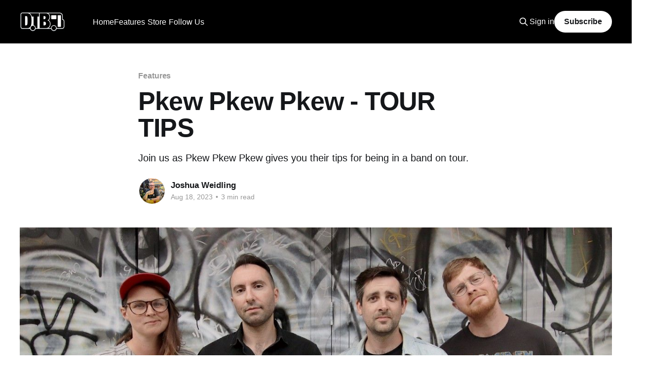

--- FILE ---
content_type: text/html; charset=utf-8
request_url: https://www.digitaltourbus.com/features/pkew-pkew-pkew-tour-tips/
body_size: 10643
content:
<!DOCTYPE html>
<html lang="en">
<head>

    <title>Pkew Pkew Pkew - TOUR TIPS</title>
    <meta charset="utf-8" />
    <meta http-equiv="X-UA-Compatible" content="IE=edge" />
    <meta name="HandheldFriendly" content="True" />
    <meta name="viewport" content="width=device-width, initial-scale=1.0" />

    <link rel="stylesheet" type="text/css" href="https://www.digitaltourbus.com/assets/built/screen.css?v=e0e5e87620" />

    <meta name="description" content="Join us as Pkew Pkew Pkew gives you their tips for being in a band on tour.">
    <link rel="icon" href="https://www.digitaltourbus.com/content/images/size/w256h256/2023/02/Untitled-Design.png" type="image/png">
    <link rel="canonical" href="https://www.digitaltourbus.com/features/pkew-pkew-pkew-tour-tips/">
    <meta name="referrer" content="no-referrer-when-downgrade">
    
    <meta property="og:site_name" content="Digital Tour Bus">
    <meta property="og:type" content="article">
    <meta property="og:title" content="Pkew Pkew Pkew - TOUR TIPS">
    <meta property="og:description" content="Join us as Pkew Pkew Pkew gives you their tips for being in a band on tour.">
    <meta property="og:url" content="https://www.digitaltourbus.com/features/pkew-pkew-pkew-tour-tips/">
    <meta property="og:image" content="https://www.digitaltourbus.com/content/images/size/w1200/2023/08/Pkew-Pkew-Pkew---promo---credit-Graham-Isador.jpg">
    <meta property="article:published_time" content="2023-08-18T15:05:43.000Z">
    <meta property="article:modified_time" content="2023-08-18T15:05:42.000Z">
    <meta property="article:tag" content="Features">
    <meta property="article:tag" content="Pkew Pkew Pkew">
    <meta property="article:tag" content="Stomp Records">
    <meta property="article:tag" content="Crazy Tour Stories">
    <meta property="article:tag" content="guest blog">
    
    <meta property="article:publisher" content="https://www.facebook.com/digitaltourbus">
    <meta property="article:author" content="https://www.facebook.com/joshua.weidling">
    <meta name="twitter:card" content="summary_large_image">
    <meta name="twitter:title" content="Pkew Pkew Pkew - TOUR TIPS">
    <meta name="twitter:description" content="Join us as Pkew Pkew Pkew gives you their tips for being in a band on tour.">
    <meta name="twitter:url" content="https://www.digitaltourbus.com/features/pkew-pkew-pkew-tour-tips/">
    <meta name="twitter:image" content="https://www.digitaltourbus.com/content/images/size/w1200/2023/08/Pkew-Pkew-Pkew---promo---credit-Graham-Isador.jpg">
    <meta name="twitter:label1" content="Written by">
    <meta name="twitter:data1" content="Joshua Weidling">
    <meta name="twitter:label2" content="Filed under">
    <meta name="twitter:data2" content="Features, Pkew Pkew Pkew, Stomp Records, Crazy Tour Stories, guest blog">
    <meta name="twitter:site" content="@digitaltourbus">
    <meta name="twitter:creator" content="@joshuaweidling">
    <meta property="og:image:width" content="1200">
    <meta property="og:image:height" content="675">
    
    <script type="application/ld+json">
{
    "@context": "https://schema.org",
    "@type": "Article",
    "publisher": {
        "@type": "Organization",
        "name": "Digital Tour Bus",
        "url": "https://www.digitaltourbus.com/",
        "logo": {
            "@type": "ImageObject",
            "url": "https://www.digitaltourbus.com/content/images/2023/01/My-project.png"
        }
    },
    "author": {
        "@type": "Person",
        "name": "Joshua Weidling",
        "image": {
            "@type": "ImageObject",
            "url": "https://www.digitaltourbus.com/content/images/size/w1200/2025/04/370852693_10161008892012710_4032126596304951715_n.jpg",
            "width": 1200,
            "height": 1200
        },
        "url": "https://www.digitaltourbus.com/author/joshua/",
        "sameAs": [
            "https://www.creatoreconomyguy.com/",
            "https://www.facebook.com/joshua.weidling",
            "https://x.com/joshuaweidling",
            "https://www.threads.net/@joshuaweidling",
            "https://www.instagram.com/joshuaweidling",
            "https://www.linkedin.com/in/joshuaweidling"
        ]
    },
    "headline": "Pkew Pkew Pkew - TOUR TIPS",
    "url": "https://www.digitaltourbus.com/features/pkew-pkew-pkew-tour-tips/",
    "datePublished": "2023-08-18T15:05:43.000Z",
    "dateModified": "2023-08-18T15:05:42.000Z",
    "image": {
        "@type": "ImageObject",
        "url": "https://www.digitaltourbus.com/content/images/size/w1200/2023/08/Pkew-Pkew-Pkew---promo---credit-Graham-Isador.jpg",
        "width": 1200,
        "height": 675
    },
    "keywords": "Features, Pkew Pkew Pkew, Stomp Records, Crazy Tour Stories, guest blog",
    "description": "Join us as Pkew Pkew Pkew gives you their tips for being in a band on tour.",
    "mainEntityOfPage": "https://www.digitaltourbus.com/features/pkew-pkew-pkew-tour-tips/"
}
    </script>

    <meta name="generator" content="Ghost 6.16">
    <link rel="alternate" type="application/rss+xml" title="Digital Tour Bus" href="https://www.digitaltourbus.com/rss/">
    <script defer src="https://cdn.jsdelivr.net/ghost/portal@~2.58/umd/portal.min.js" data-i18n="true" data-ghost="https://www.digitaltourbus.com/" data-key="a6fa10adbbaab8f7b95879b522" data-api="https://digital-tour-bus.ghost.io/ghost/api/content/" data-locale="en" crossorigin="anonymous"></script><style id="gh-members-styles">.gh-post-upgrade-cta-content,
.gh-post-upgrade-cta {
    display: flex;
    flex-direction: column;
    align-items: center;
    font-family: -apple-system, BlinkMacSystemFont, 'Segoe UI', Roboto, Oxygen, Ubuntu, Cantarell, 'Open Sans', 'Helvetica Neue', sans-serif;
    text-align: center;
    width: 100%;
    color: #ffffff;
    font-size: 16px;
}

.gh-post-upgrade-cta-content {
    border-radius: 8px;
    padding: 40px 4vw;
}

.gh-post-upgrade-cta h2 {
    color: #ffffff;
    font-size: 28px;
    letter-spacing: -0.2px;
    margin: 0;
    padding: 0;
}

.gh-post-upgrade-cta p {
    margin: 20px 0 0;
    padding: 0;
}

.gh-post-upgrade-cta small {
    font-size: 16px;
    letter-spacing: -0.2px;
}

.gh-post-upgrade-cta a {
    color: #ffffff;
    cursor: pointer;
    font-weight: 500;
    box-shadow: none;
    text-decoration: underline;
}

.gh-post-upgrade-cta a:hover {
    color: #ffffff;
    opacity: 0.8;
    box-shadow: none;
    text-decoration: underline;
}

.gh-post-upgrade-cta a.gh-btn {
    display: block;
    background: #ffffff;
    text-decoration: none;
    margin: 28px 0 0;
    padding: 8px 18px;
    border-radius: 4px;
    font-size: 16px;
    font-weight: 600;
}

.gh-post-upgrade-cta a.gh-btn:hover {
    opacity: 0.92;
}</style><script async src="https://js.stripe.com/v3/"></script>
    <script defer src="https://cdn.jsdelivr.net/ghost/sodo-search@~1.8/umd/sodo-search.min.js" data-key="a6fa10adbbaab8f7b95879b522" data-styles="https://cdn.jsdelivr.net/ghost/sodo-search@~1.8/umd/main.css" data-sodo-search="https://digital-tour-bus.ghost.io/" data-locale="en" crossorigin="anonymous"></script>
    
    <link href="https://www.digitaltourbus.com/webmentions/receive/" rel="webmention">
    <script defer src="/public/cards.min.js?v=e0e5e87620"></script>
    <link rel="stylesheet" type="text/css" href="/public/cards.min.css?v=e0e5e87620">
    <script defer src="/public/comment-counts.min.js?v=e0e5e87620" data-ghost-comments-counts-api="https://www.digitaltourbus.com/members/api/comments/counts/"></script>
    <script defer src="/public/member-attribution.min.js?v=e0e5e87620"></script>
    <script defer src="/public/ghost-stats.min.js?v=e0e5e87620" data-stringify-payload="false" data-datasource="analytics_events" data-storage="localStorage" data-host="https://www.digitaltourbus.com/.ghost/analytics/api/v1/page_hit"  tb_site_uuid="1476445b-5d1b-4f15-835d-55f8ae7558b0" tb_post_uuid="119cf761-ab4e-46b7-9236-0833b2ef9753" tb_post_type="post" tb_member_uuid="undefined" tb_member_status="undefined"></script><style>:root {--ghost-accent-color: #000000;}</style>
    <style>
    .kg-embed-card:has(iframe[src*="youtube.com/subscribe_widget"]) { display: none; }
</style>

<!-- Google Tag Manager -->
<script>(function(w,d,s,l,i){w[l]=w[l]||[];w[l].push({'gtm.start':
new Date().getTime(),event:'gtm.js'});var f=d.getElementsByTagName(s)[0],
j=d.createElement(s),dl=l!='dataLayer'?'&l='+l:'';j.async=true;j.src=
'https://www.googletagmanager.com/gtm.js?id='+i+dl;f.parentNode.insertBefore(j,f);
})(window,document,'script','dataLayer','GTM-MSCJ576');</script>
<!-- End Google Tag Manager -->

<!-- Social Media Icons for Header -->
<link rel="stylesheet" href="https://cdnjs.cloudflare.com/ajax/libs/font-awesome/6.2.0/css/brands.min.css" integrity="sha512-+oRH6u1nDGSm3hH8poU85YFIVTdSnS2f+texdPGrURaJh8hzmhMiZrQth6l56P4ZQmxeZzd2DqVEMqQoJ8J89A==" crossorigin="anonymous" referrerpolicy="no-referrer" />

<style>
    .gh-head-menu .nav-youtube a,
    .gh-head-menu .nav-instagram a,
    .gh-head-menu .nav-tiktok a,
    .gh-head-menu .nav-facebook a,
    .gh-head-menu .nav-twitter a,
    .gh-head-menu .nav-pinterest a,
    .gh-head-menu .nav-linkedin a,
    .gh-head-menu .nav-spotify a {
        font-size: 0 !important;
    }

    .gh-head-menu .nav-youtube a::before,
    .gh-head-menu .nav-instagram a::before,
    .gh-head-menu .nav-tiktok a::before,
    .gh-head-menu .nav-facebook a::before,
    .gh-head-menu .nav-twitter a::before,
    .gh-head-menu .nav-pinterest a::before,
    .gh-head-menu .nav-spotify a::before,
    .gh-head-menu .nav-linkedin a::before {
        font-family: "Font Awesome 6 Brands";
        display: inline-block;
        font-size: 20px;
        font-style: normal;
        font-weight: normal;
        font-variant: normal;
        text-rendering: auto;
        -webkit-font-smoothing: antialiased;
    }

    .gh-head-menu .nav-youtube a::before {content: "\f167"}
    .gh-head-menu .nav-instagram a::before {content: "\f16d"}
    .gh-head-menu .nav-tiktok a::before {content: "\e07b"}
    .gh-head-menu .nav-facebook a::before {content: "\f09a"}
    .gh-head-menu .nav-twitter a::before {content: "\f099"}
    .gh-head-menu .nav-pinterest a::before {content: "\f0d2"}
    .gh-head-menu .nav-linkedin a::before {content: "\f08c"}
    .gh-head-menu .nav-spotify a::before {content: "\f1bc"}
    
</style>
<!-- End Social Media Icons for Header -->
<script>
    document.documentElement.classList.add('no-infinite-scroll')
</script>
<style>
    /* For Dropdown Menus */
    li.menu-item-has-children {
        position: relative;
        padding-right: 5px !important;
    }

    .subitem {
        margin-right: 24px;
    }

    ul.ghost-submenu {
        border-radius: 5px;
        z-index: 1;
        opacity: 0;

        transition: 0.3s;
        box-shadow: 0 1px 5px 0 rgb(0 0 0 / 14%);
        max-width: unset !important;
        /* Edit below to adjust Dropdown Menu positioning and color */
        left: 0;
        margin-top: -15px;
		padding: 5px 20px 5px 0px;
        background: #000;
        color: #fff;
        }

    @media screen and (max-width:767px) {
        ul.ghost-submenu {
            position: relative;
            display: none;
            top: 10px;
        }
        li.menu-item-has-children:hover ul.ghost-submenu {
            display: flex !important;
            flex-direction:column;
            opacity: 1 !important;
            top: 50px !important;
            width:90vw;
    	}
    }
    @media screen and (min-width:768px) {
        ul.ghost-submenu {
            position: absolute;
            visibility: hidden;
            top: 30px;
        }
    	li.menu-item-has-children:hover ul.ghost-submenu {
            visibility: visible !important;
            opacity: 1 !important;
            top: 50px !important;
    }
    }
    ul.ghost-submenu li {
        list-style: none;
        white-space: nowrap;
		
    }


    @media screen and (min-width: 768px) {
        ul.ghost-submenu .dtb-nav__item {
            padding: 5px 0px 5px 10px;
        }

    }

           li.menu-item-has-children.nav-follow-us ul.ghost-submenu {
    		display: flex;
               flex-direction:row;
               justify-content: center;
               flex-wrap: wrap;
               min-width: 260px;
		}
    
    @media screen and (max-width: 767px) {
        ul.ghost-submenu {
            padding: 0px 10px 0px 5px;
            margin-top: unset;

        }
		li.menu-item-has-children:hover ul.ghost-submenu {
            top: 30px !important;
        }
        ul.ghost-submenu .dtb-nav__item {
            padding: 5px 0px 10px 10px;
            margin-bottom: 0px;
        }
    }

</style>

<!-- Start cookieyes banner -->
<script id="cookieyes" type="text/javascript" src="https://cdn-cookieyes.com/client_data/fb48b74cf2158947abb75f14/script.js"></script>
<!-- End cookieyes banner -->

</head>
<body class="post-template tag-features tag-pkew-pkew-pkew tag-stomp-records tag-crazy-tour-stories tag-guest-blog is-head-left-logo has-cover">
<div class="viewport">

    <header id="gh-head" class="gh-head outer">
        <div class="gh-head-inner inner">
            <div class="gh-head-brand">
                <a class="gh-head-logo" href="https://www.digitaltourbus.com">
                        <img src="https://www.digitaltourbus.com/content/images/2023/01/My-project.png" alt="Digital Tour Bus">
                </a>
                <button class="gh-search gh-icon-btn" data-ghost-search><svg xmlns="http://www.w3.org/2000/svg" fill="none" viewBox="0 0 24 24" stroke="currentColor" stroke-width="2" width="20" height="20"><path stroke-linecap="round" stroke-linejoin="round" d="M21 21l-6-6m2-5a7 7 0 11-14 0 7 7 0 0114 0z"></path></svg></button>
                <button class="gh-burger"></button>
            </div>

            <nav class="gh-head-menu">
                    <ul class="nav" role="menu">
            <li class="dtb-nav__item nav-home" role="menuitem">
                <a href="https://www.digitaltourbus.com/">Home</a>
            </li>
            <li class="dtb-nav__item nav-features nav-current-parent" role="menuitem">
                <a href="https://www.digitaltourbus.com/features/">Features</a>
            </li>
            <li class="dtb-nav__item nav-bus-invaders" role="menuitem">
                <a href="https://www.digitaltourbus.com/tag/bus-invaders/">- Bus Invaders</a>
            </li>
            <li class="dtb-nav__item nav-gear-masters" role="menuitem">
                <a href="https://www.digitaltourbus.com/tag/gear-masters/">- Gear Masters</a>
            </li>
            <li class="dtb-nav__item nav-cooking-at-65mph" role="menuitem">
                <a href="https://www.digitaltourbus.com/tag/cooking-at-65-mph/">- Cooking at 65mph</a>
            </li>
            <li class="dtb-nav__item nav-stage-threads" role="menuitem">
                <a href="https://www.digitaltourbus.com/tag/stage-threads/">- Stage Threads</a>
            </li>
            <li class="dtb-nav__item nav-store" role="menuitem">
                <a href="https://store.digitaltourbus.com/">Store</a>
            </li>
            <li class="dtb-nav__item nav-apparel" role="menuitem">
                <a href="https://store.digitaltourbus.com/collections/apparel">- Apparel</a>
            </li>
            <li class="dtb-nav__item nav-hats" role="menuitem">
                <a href="https://store.digitaltourbus.com/collections/hats">- Hats</a>
            </li>
            <li class="dtb-nav__item nav-follow-us" role="menuitem">
                <a href="https://www.digitaltourbus.com/#">Follow Us</a>
            </li>
            <li class="dtb-nav__item nav-youtube" role="menuitem">
                <a href="https://youtube.com/digitaltourbus">- YouTube</a>
            </li>
            <li class="dtb-nav__item nav-instagram" role="menuitem">
                <a href="https://www.instagram.com/digitaltourbus/">- Instagram</a>
            </li>
            <li class="dtb-nav__item nav-tiktok" role="menuitem">
                <a href="https://www.tiktok.com/@digitaltourbus">- TikTok</a>
            </li>
            <li class="dtb-nav__item nav-facebook" role="menuitem">
                <a href="https://www.facebook.com/digitaltourbus/">- Facebook</a>
            </li>
            <li class="dtb-nav__item nav-twitter" role="menuitem">
                <a href="https://twitter.com/DigitalTourBus">- Twitter</a>
            </li>
            <li class="dtb-nav__item nav-pinterest" role="menuitem">
                <a href="https://www.pinterest.com/digitaltourbus/">- Pinterest</a>
            </li>
            <li class="dtb-nav__item nav-linkedin" role="menuitem">
                <a href="https://www.linkedin.com/company/digital-tour-bus-llc">- LinkedIn</a>
            </li>
            <li class="dtb-nav__item nav-spotify" role="menuitem">
                <a href="https://open.spotify.com/user/digitaltourbus">- Spotify</a>
            </li>
    </ul>
    <script>
  var dropDown_list = [],
    nav_list = document.querySelectorAll('.dtb-nav__item');
  var newMenuList = [];
  var menuTree = {};

  nav_list.forEach( (item, index) => {
    if(item.children[0].innerHTML[0] == ('-')) {
        item.children[0].innerHTML = item.children[0].innerHTML.slice(1)

      if(menuTree[newMenuList.length - 1]) {
        menuTree[newMenuList.length - 1].push(item);
      } else {
        menuTree[newMenuList.length - 1] = [item];
      }
    } else {
      newMenuList.push(item);

    } 
  });

  nav_list = newMenuList.map((item, index) => {
    if(menuTree[index]) {
      let dropdown = document.createElement('ul');
      dropdown.classList.add('ghost-submenu');

      menuTree[index].forEach(child => {
        dropdown.appendChild(child);
        child.classList.add('subitem');
      });

      item.classList.add('menu-item-has-children');
      item.appendChild(dropdown);
    }
    return item;
  });
</script>

            </nav>

            <div class="gh-head-actions">
                    <button class="gh-search gh-icon-btn" data-ghost-search><svg xmlns="http://www.w3.org/2000/svg" fill="none" viewBox="0 0 24 24" stroke="currentColor" stroke-width="2" width="20" height="20"><path stroke-linecap="round" stroke-linejoin="round" d="M21 21l-6-6m2-5a7 7 0 11-14 0 7 7 0 0114 0z"></path></svg></button>
                    <div class="gh-head-members">
                                <a class="gh-head-link" href="#/portal/signin" data-portal="signin">Sign in</a>
                                <a class="gh-head-button" href="#/portal/signup" data-portal="signup">Subscribe</a>
                    </div>
            </div>
        </div>
    </header>

    <div class="site-content" style="margin-bottom:64px;">
        



<main id="site-main" class="site-main">
<article class="article post tag-features tag-pkew-pkew-pkew tag-stomp-records tag-crazy-tour-stories tag-guest-blog ">

    <header class="article-header gh-canvas">

        <div class="article-tag post-card-tags">
                <span class="post-card-primary-tag">
                    <a href="/tag/features/">Features</a>
                </span>
        </div>

        <h1 class="article-title">Pkew Pkew Pkew - TOUR TIPS</h1>

            <p class="article-excerpt">Join us as Pkew Pkew Pkew gives you their tips for being in a band on tour.</p>

        <div class="article-byline">
        <section class="article-byline-content">

            <ul class="author-list">
                <li class="author-list-item">
                    <a href="/author/joshua/" class="author-avatar">
                        <img class="author-profile-image" src="/content/images/size/w100/2025/04/370852693_10161008892012710_4032126596304951715_n.jpg" alt="Joshua Weidling" />
                    </a>
                </li>
            </ul>

            <div class="article-byline-meta">
                <h4 class="author-name"><a href="/author/joshua/">Joshua Weidling</a></h4>
                <div class="byline-meta-content">
                    <time class="byline-meta-date" datetime="2023-08-18">Aug 18, 2023</time>
                        <span class="byline-reading-time"><span class="bull">&bull;</span> 3 min read</span>
                </div>
            </div>

        </section>
        </div>

            <figure class="article-image">
                <img
                    srcset="/content/images/size/w300/2023/08/Pkew-Pkew-Pkew---promo---credit-Graham-Isador.jpg 300w,
                            /content/images/size/w600/2023/08/Pkew-Pkew-Pkew---promo---credit-Graham-Isador.jpg 600w,
                            /content/images/size/w1000/2023/08/Pkew-Pkew-Pkew---promo---credit-Graham-Isador.jpg 1000w,
                            /content/images/size/w2000/2023/08/Pkew-Pkew-Pkew---promo---credit-Graham-Isador.jpg 2000w"
                    sizes="(min-width: 1400px) 1400px, 92vw"
                    src="/content/images/size/w2000/2023/08/Pkew-Pkew-Pkew---promo---credit-Graham-Isador.jpg"
                    alt="Pkew Pkew Pkew - TOUR TIPS"
                />
                    <figcaption>(photo credit: Graham Isador)</figcaption>
            </figure>

    </header>

    <section class="gh-content gh-canvas">
        <p>In this Tour Tips segment, the punk band, Pkew Pkew Pkew, recommends advice for being a musician on the road. You can check out the tips below:</p><blockquote>Hello. We're Pkew Pkew Pkew from Toronto. Currently, we tour in a Dodge Caravan. Yes, that's right, a regular minivan. We decided to down-size all our gear in hopes of having easier lives on the road. So far, it's going sort of ok. It's an experiment. We actually love trying to find the "best way" to tour, so we switch things up a lot. Here are some of our favorite tour tips for staying healthy, clean, comfortable, and sane. <br><br><strong>Fresh Wraps: </strong>Carrot, purple cabbage, smoked tofu, green onion, and sauce in a rice paper wrap. This is the best way to eat healthy on tour. All you need is a small mandolin (the cooking thing, not the instrument) to shred it all up and access to water. Get 1 big carrot per person per day, and share cabbage, tofu, and sauce (I like crispy garlic in oil, which doesn't need to be refrigerated after opening), and a package of rice paper wraps will last you about a week. It's the perfect hotel room activity. With practice, you can get 3 or 4 made in like 15 minutes and eat them throughout the day. Sure, they don't taste amazing, but they're pretty good, and your body will thank you. And it's an easy lunch for everyone in the group. <br><br><strong>Under-utilized Bathrooms: </strong>When you live on the road, you quickly get used to horrible bathrooms. Rest stops are always gross, bars are usually worse, and there's always a lineup for the one in the hotel room. If you want to treat yourself, think about the places that have to have bathrooms for customers, but customers rarely use them. My favorite is the men's department at Kohl's, mid-afternoon on a weekday. This will be a well-kept, private bathroom that is unmonitored and empty. This way, you don't have to feel guilty about not buying a coffee just to use a Starbucks one-er. People say Guitar Center is good for this too, but everyone will know you're on tour, and you'll end up with an "everyone from Pkew took a shit here" legacy. <br><br><strong>White Shirts &amp; Coffee:</strong> Touring is not easy on white shirts, and I really like wearing white shirts. I also need to drink coffee every morning, usually while driving. I've had so many white shirts get ruined from coffee spills. Also, doing laundry on tour is impossible, so you have to hope you don't spill. I tried using Tide To Go pens for a while, but they don't get it all the way out. One day, I realized that there was a simpler way. Coffee can't stain your chest. It's so simple. Just pop your top off while you're drinking it. Sure, others think it's weird, but if you do it enough, it becomes normal. <br><br><strong>Lying There Is Still Rest:</strong> This was a big one for me when I had vocal trouble. I knew the best way to get your voice back was to rest, but rest is not easy on tour. I can barely sleep in hotel rooms, plus the A/C in the van dries you out, the food is terrible, and there's never any water around, etc. I would be up all night, angry because I wasn't asleep yet. Finally, I got a vocal coach who had toured, and his first lesson was about not worrying. You know when you get called to the principal's office in school, and your throat tightens up, and it's hard to talk? That's because you're worried. It's a natural reaction, and it sucks, but if you can acknowledge and accept it, you can learn to get over it. So, ya, lying there is still rest. Don't worry about not sleeping. Try to, but don't worry if you don't because that won't help. Shutting up and resting will always help get your voice back.<br><br><strong>Shooting Range Ear Muffs/Headphones:</strong> If you're finding that noise-canceling headphones aren't quite canceling that album that the rest of the band loves that you hate, I recommend putting regular earbud headphones inside of shooting range ear muffs. Also, a great option if you can't afford noise-canceling headphones. They also pair nicely with an eye mask and neck pillow. Eliminate as many senses as possible for a nice ride. </blockquote><figure class="kg-card kg-embed-card"><iframe width="200" height="113" src="https://www.youtube.com/embed/HsFnnsi88n4?feature=oembed" frameborder="0" allow="accelerometer; autoplay; clipboard-write; encrypted-media; gyroscope; picture-in-picture; web-share" allowfullscreen title="Pkew Pkew Pkew - The Dumbest Thing I Ever Done (Official Video)"></iframe></figure><p>Keep up with Pkew Pkew Pkew on <a href="https://www.facebook.com/PkewX3">Facebook</a>, <a href="https://twitter.com/PKEWX3?ref=digitaltourbus.com">Twitter</a>, and <a href="https://www.instagram.com/pkewx3?ref=digitaltourbus.com">Instagram</a>.</p>
    </section>

        <section class="article-comments gh-canvas">
            
        <script defer src="https://cdn.jsdelivr.net/ghost/comments-ui@~1.3/umd/comments-ui.min.js" data-locale="en" data-ghost-comments="https://www.digitaltourbus.com/" data-api="https://digital-tour-bus.ghost.io/ghost/api/content/" data-admin="https://digital-tour-bus.ghost.io/ghost/" data-key="a6fa10adbbaab8f7b95879b522" data-title="null" data-count="true" data-post-id="64d95d9531568600016c3a4c" data-color-scheme="auto" data-avatar-saturation="60" data-accent-color="#000000" data-comments-enabled="all" data-publication="Digital Tour Bus" crossorigin="anonymous"></script>
    
        </section>

</article>
</main>





    <style>
        .read-more article:nth-of-type(n+4) {
            display: none;
}
    </style>
<aside class="read-more-wrap outer">
    <h2 style="margin: 0 auto 24px auto; max-width: 1200px; width: 100%;">YOU MAY ALSO LIKE</h2>
<div class="read-more inner">
    
<script>

function drawPosts(postsArray) {
    let readMoreDiv=document.querySelector('.read-more')
    for (let onepost of postsArray) {
        let oneArticle = document.createElement('article')
        oneArticle.classList.add('post-media')
        oneArticle.innerHTML = `
            <figure class="post-media">
            <div class="u-placeholder same-height horizontal">
                <a class="post-image-link" href="${onepost.url}">
                        <img class="post-image u-object-fit" src="${onepost['feature_image']}" alt="${onepost.feature_image_alt}" >
                </a>
            </div>
            </figure>

            <header class="post-header">
                <h2 class="post-title">
                    <a class="post-title-link" href="${onepost.url}">${onepost.title}</a>
                </h2>
            </header>
            `
        
        readMoreDiv.append(oneArticle)
    }
}

    let taglist =[]
    let threeposts = []
    let postid = '64d95d9531568600016c3a4c'
    let nodupeslist=[]

    for (let el of ['features','pkew-pkew-pkew', 'stomp-records','crazy-tour-stories','guest-blog','','','','','','','',''] ) {
        if (el && el[0] != "#") {taglist.push(el)}
    }

   let apistring = "https://digital-tour-bus.ghost.io/"
   let apikey = "565704565f851154c6dc9dc195"

//let apistring = "http://localhost:2369/"
//let apikey = '4a0fa1bc1d6d51b15789422f43'

async function getRelated() {
    let data = await fetch(`${apistring}ghost/api/content/tags/?key=${apikey}&filter=slug:[${taglist}]&include=count.posts&order=count.posts%20ASC`)
    let tags = await data.json()
    let filterstring=""
    for (let onetag of tags.tags) {
            if (nodupeslist.length > 0 ) {filterstring=`%2Btags:-[${nodupeslist}]`}
            if (threeposts.length < 3) {
                let posts = await fetch(`${apistring}ghost/api/content/posts/?key=${apikey}&filter=id:-[${postid}]%2Btags:[${onetag.slug}]${filterstring}&limit=3`)
                    let dataposts = await posts.json()
                    for (let onepost of dataposts.posts) {
                        if (threeposts.length < 3 ) {
                        threeposts.push(onepost)
                        nodupeslist.push(onetag.slug)
                        } 
                    }
                    
                
            }
        }
    drawPosts(threeposts)
}
    getRelated()
</script>


</div>
</aside>


    </div>
    <div class="featured-wrapper" style="padding-top:32px;">
    <section class="inner">

        <header class="featured-header topic-header">
            <h2 class="featured-title topic-name">Featured</h2>
        </header>

        <div class="featured-posts owl owl-carousel owl-theme">
            <article class="post tag-features tag-blind-guardian tag-power-metal tag-symphonic-metal tag-gear-masters tag-guitarist tag-interview tag-video featured">

                <figure class="post-media">
                <div class="u-placeholder same-height horizontal">
                    <a class="post-image-link" href="/features/blind-guardians-marcus-siepen-gear-masters-ep-604-video/">
                            <img class="post-image u-object-fit" src="/content/images/size/w1000/2026/01/Blind-Guardian-Marcus-Siepen-Gear-Masters-ICON-_2_.webp" alt="Blind Guardian’s Marcus Siepen - GEAR MASTERS Ep. 604 [VIDEO]">
                    </a>
                </div>
                </figure>

                <header class="post-header">
                    <h2 class="post-title">
                        <a class="post-title-link" href="/features/blind-guardians-marcus-siepen-gear-masters-ep-604-video/">Blind Guardian’s Marcus Siepen - GEAR MASTERS Ep. 604 [VIDEO]</a>
                    </h2>
                </header>

                    <a class="post-tag tag-features" href="/tag/features/" title="Features">Features</a>

            </article>
            <article class="post tag-features tag-the-home-team tag-thriller-records tag-pop-punk-genres tag-pop-rock-genres tag-tour-bus tag-bus-invaders tag-interview tag-video featured">

                <figure class="post-media">
                <div class="u-placeholder same-height horizontal">
                    <a class="post-image-link" href="/features/the-home-team-bus-invaders-ep-2164-video/">
                            <img class="post-image u-object-fit" src="/content/images/size/w1000/2026/01/The-Home-Team-Bus-Invaders-ICON-_2_.webp" alt="The Home Team - BUS INVADERS Ep. 2164 [VIDEO]">
                    </a>
                </div>
                </figure>

                <header class="post-header">
                    <h2 class="post-title">
                        <a class="post-title-link" href="/features/the-home-team-bus-invaders-ep-2164-video/">The Home Team - BUS INVADERS Ep. 2164 [VIDEO]</a>
                    </h2>
                </header>

                    <a class="post-tag tag-features" href="/tag/features/" title="Features">Features</a>

            </article>
            <article class="post tag-features tag-the-band-camino tag-atlantic-records tag-bus-invaders tag-indie-pop-rock tag-interview featured">

                <figure class="post-media">
                <div class="u-placeholder same-height horizontal">
                    <a class="post-image-link" href="/features/the-band-camino-bus-invaders-ep-2161-video/">
                            <img class="post-image u-object-fit" src="/content/images/size/w1000/2026/01/The-Band-CAMINO-Bus-Invaders-ICON-_2_.webp" alt="The Band CAMINO - BUS INVADERS Ep. 2161 [VIDEO]">
                    </a>
                </div>
                </figure>

                <header class="post-header">
                    <h2 class="post-title">
                        <a class="post-title-link" href="/features/the-band-camino-bus-invaders-ep-2161-video/">The Band CAMINO - BUS INVADERS Ep. 2161 [VIDEO]</a>
                    </h2>
                </header>

                    <a class="post-tag tag-features" href="/tag/features/" title="Features">Features</a>

            </article>
            <article class="post tag-features tag-make-them-suffer tag-sharptone-records tag-cooking-at-65-mph tag-deathcore tag-interview featured">

                <figure class="post-media">
                <div class="u-placeholder same-height horizontal">
                    <a class="post-image-link" href="/features/make-them-suffer-prepare-their-merch-cut-meal-cooking-at-65mph-ep-58-video/">
                            <img class="post-image u-object-fit" src="/content/images/size/w1000/2026/01/Make-Them-Suffer-Cooking-at-65mph-ICON-_2_.webp" alt="Make Them Suffer Prepare Their Merch Cut Meal - COOKING AT 65MPH Ep. 58 [VIDEO]">
                    </a>
                </div>
                </figure>

                <header class="post-header">
                    <h2 class="post-title">
                        <a class="post-title-link" href="/features/make-them-suffer-prepare-their-merch-cut-meal-cooking-at-65mph-ep-58-video/">Make Them Suffer Prepare Their Merch Cut Meal - COOKING AT 65MPH Ep. 58 [VIDEO]</a>
                    </h2>
                </header>

                    <a class="post-tag tag-features" href="/tag/features/" title="Features">Features</a>

            </article>
            <article class="post tag-features tag-fit-for-a-king tag-metalcore-genres tag-bus-invaders tag-solid-state-records tag-interview tag-video featured">

                <figure class="post-media">
                <div class="u-placeholder same-height horizontal">
                    <a class="post-image-link" href="/features/fit-for-a-king-bus-invaders-ep-2155-video/">
                            <img class="post-image u-object-fit" src="/content/images/size/w1000/2026/01/Fit-For-A-King---Bus-Invaders---ICON--2-.webp" alt="Fit For A King - BUS INVADERS Ep. 2155 [VIDEO]">
                    </a>
                </div>
                </figure>

                <header class="post-header">
                    <h2 class="post-title">
                        <a class="post-title-link" href="/features/fit-for-a-king-bus-invaders-ep-2155-video/">Fit For A King - BUS INVADERS Ep. 2155 [VIDEO]</a>
                    </h2>
                </header>

                    <a class="post-tag tag-features" href="/tag/features/" title="Features">Features</a>

            </article>
            <article class="post tag-features tag-sanguisugabogg tag-century-media-records tag-bus-invaders tag-death-metal-genres tag-tour-bus tag-interview tag-video featured">

                <figure class="post-media">
                <div class="u-placeholder same-height horizontal">
                    <a class="post-image-link" href="/features/sanguisugabogg-bus-invaders-ep-2149-video/">
                            <img class="post-image u-object-fit" src="/content/images/size/w1000/2025/12/Sanguisugabogg---Bus-Invaders---ICON--2-.webp" alt="Sanguisugabogg - BUS INVADERS Ep. 2149 [VIDEO]">
                    </a>
                </div>
                </figure>

                <header class="post-header">
                    <h2 class="post-title">
                        <a class="post-title-link" href="/features/sanguisugabogg-bus-invaders-ep-2149-video/">Sanguisugabogg - BUS INVADERS Ep. 2149 [VIDEO]</a>
                    </h2>
                </header>

                    <a class="post-tag tag-features" href="/tag/features/" title="Features">Features</a>

            </article>
            <article class="post tag-features tag-hannah-bahng tag-bus-invaders tag-alternative-pop tag-interview tag-video featured">

                <figure class="post-media">
                <div class="u-placeholder same-height horizontal">
                    <a class="post-image-link" href="/features/hannah-bahng-bus-invaders-ep-2143-video/">
                            <img class="post-image u-object-fit" src="/content/images/size/w1000/2025/12/hannah-bahng---Bus-Invaders---ICON--2-.webp" alt="hannah bahng - BUS INVADERS Ep. 2143 [VIDEO]">
                    </a>
                </div>
                </figure>

                <header class="post-header">
                    <h2 class="post-title">
                        <a class="post-title-link" href="/features/hannah-bahng-bus-invaders-ep-2143-video/">hannah bahng - BUS INVADERS Ep. 2143 [VIDEO]</a>
                    </h2>
                </header>

                    <a class="post-tag tag-features" href="/tag/features/" title="Features">Features</a>

            </article>
            <article class="post tag-features tag-x-ambassadors tag-bus-invaders tag-pop-rock-genres tag-alternative-rock tag-tour-bus tag-interview tag-video featured">

                <figure class="post-media">
                <div class="u-placeholder same-height horizontal">
                    <a class="post-image-link" href="/features/x-ambassadors-bus-invaders-ep-2141-video/">
                            <img class="post-image u-object-fit" src="/content/images/size/w1000/2025/12/X-Ambassadors---Bus-Invaders---ICON--2-.webp" alt="X Ambassadors - BUS INVADERS Ep. 2141 [VIDEO]">
                    </a>
                </div>
                </figure>

                <header class="post-header">
                    <h2 class="post-title">
                        <a class="post-title-link" href="/features/x-ambassadors-bus-invaders-ep-2141-video/">X Ambassadors - BUS INVADERS Ep. 2141 [VIDEO]</a>
                    </h2>
                </header>

                    <a class="post-tag tag-features" href="/tag/features/" title="Features">Features</a>

            </article>
            <article class="post tag-features tag-mushroomhead tag-napalm-records tag-stage-threads tag-alternative-metal tag-interview tag-video featured">

                <figure class="post-media">
                <div class="u-placeholder same-height horizontal">
                    <a class="post-image-link" href="/features/mushroomhead-stage-threads-ep-8-video/">
                            <img class="post-image u-object-fit" src="/content/images/size/w1000/2025/12/Mushroomhead---Stage-Threads---ICON--2-.webp" alt="Mushroomhead - STAGE THREADS Ep. 8 [VIDEO]">
                    </a>
                </div>
                </figure>

                <header class="post-header">
                    <h2 class="post-title">
                        <a class="post-title-link" href="/features/mushroomhead-stage-threads-ep-8-video/">Mushroomhead - STAGE THREADS Ep. 8 [VIDEO]</a>
                    </h2>
                </header>

                    <a class="post-tag tag-features" href="/tag/features/" title="Features">Features</a>

            </article>
            <article class="post tag-features tag-rhapsody-of-fire tag-afm-records tag-bus-invaders tag-symphonic-metal tag-power-metal tag-tour-bus tag-interview tag-video featured">

                <figure class="post-media">
                <div class="u-placeholder same-height horizontal">
                    <a class="post-image-link" href="/features/rhapsody-of-fire-bus-invaders-ep-2140-video/">
                            <img class="post-image u-object-fit" src="/content/images/size/w1000/2025/12/Rhapsody-of-Fire---Bus-Invaders---ICON--2-.webp" alt="Rhapsody of Fire - BUS INVADERS Ep. 2140 [VIDEO]">
                    </a>
                </div>
                </figure>

                <header class="post-header">
                    <h2 class="post-title">
                        <a class="post-title-link" href="/features/rhapsody-of-fire-bus-invaders-ep-2140-video/">Rhapsody of Fire - BUS INVADERS Ep. 2140 [VIDEO]</a>
                    </h2>
                </header>

                    <a class="post-tag tag-features" href="/tag/features/" title="Features">Features</a>

            </article>
        </div>
</div>
    </section>
<style>
    .owl-item h2 {font-size: 1.8rem; color: white}
    .owl-item .post-tag {font-size: 90%;}
    .owl-theme .owl-controls .owl-page {
    display: inline-block;
}
.owl-theme .owl-controls .owl-page span {
    background: none repeat scroll 0 0 #869791;
    border-radius: 20px;
    display: block;
    height: 12px;
    margin: 5px 7px;
    opacity: 0.5;
    width: 12px;
}
h2.featured-title.topic-name {
    color: white;
}

.owl article a {
    color: white;
}
.owl-nav button span { color: white;}
</style>    <footer class="site-footer outer" style="margin-top: 0;">
        <div class="inner">
            <section class="copyright"><a href="https://www.digitaltourbus.com">Digital Tour Bus</a> &copy; 2010-2026</section>
            <nav class="site-footer-nav">
                    <ul class="nav" role="menu">
            <li class="nav-register" role="menuitem">
                <a href="#/portal/">Register
                </a>
            </li>
            <li class="nav-contact" role="menuitem">
                <a href="/contactus/">Contact
                </a>
            </li>
            <li class="nav-submit-your-music" role="menuitem">
                <a href="https://www.submithub.com/to/digital-tour-bus">Submit Your Music
                </a>
            </li>
            <li class="nav-staff" role="menuitem">
                <a href="/staff/">Staff
                </a>
            </li>
            <li class="nav-terms-of-use" role="menuitem">
                <a href="/termsofuse/">Terms of Use
                </a>
            </li>
            <li class="nav-privacy-policy" role="menuitem">
                <a href="/privacypolicy/">Privacy Policy
                </a>
            </li>
            <li class="nav-affiliate-sponsorship-disclosure" role="menuitem">
                <a href="/affiliate-sponsorship-disclosure/">Affiliate &amp; Sponsorship Disclosure
                </a>
            </li>
    </ul>

            </nav>
            <div><a href="https://ghost.org/" target="_blank" rel="noopener">Powered by Ghost</a></div>
        </div>
    </footer>

</div>


<script
    src="https://code.jquery.com/jquery-3.5.1.min.js"
    integrity="sha256-9/aliU8dGd2tb6OSsuzixeV4y/faTqgFtohetphbbj0="
    crossorigin="anonymous">
</script>
<script src="https://www.digitaltourbus.com/assets/built/casper.js?v=e0e5e87620"></script>
<script>
$(document).ready(function () {
    // Mobile Menu Trigger
    $('.gh-burger').click(function () {
        $('body').toggleClass('gh-head-open');
    });
    // FitVids - Makes video embeds responsive
    $(".gh-content").fitVids();
});
</script>

<script>$('.owl-carousel').owlCarousel({
    loop:true,
    margin:36,
    nav:true,
    responsive:{
        0:{
            items:1
        },
        600:{
            items:3
        },
        1000:{
            items:3
        }
    }
})</script>

</body>
</html>


--- FILE ---
content_type: text/html; charset=utf-8
request_url: https://www.google.com/recaptcha/api2/aframe
body_size: 266
content:
<!DOCTYPE HTML><html><head><meta http-equiv="content-type" content="text/html; charset=UTF-8"></head><body><script nonce="W6wg1G96vckC-ttl3sxpbA">/** Anti-fraud and anti-abuse applications only. See google.com/recaptcha */ try{var clients={'sodar':'https://pagead2.googlesyndication.com/pagead/sodar?'};window.addEventListener("message",function(a){try{if(a.source===window.parent){var b=JSON.parse(a.data);var c=clients[b['id']];if(c){var d=document.createElement('img');d.src=c+b['params']+'&rc='+(localStorage.getItem("rc::a")?sessionStorage.getItem("rc::b"):"");window.document.body.appendChild(d);sessionStorage.setItem("rc::e",parseInt(sessionStorage.getItem("rc::e")||0)+1);localStorage.setItem("rc::h",'1769900256375');}}}catch(b){}});window.parent.postMessage("_grecaptcha_ready", "*");}catch(b){}</script></body></html>